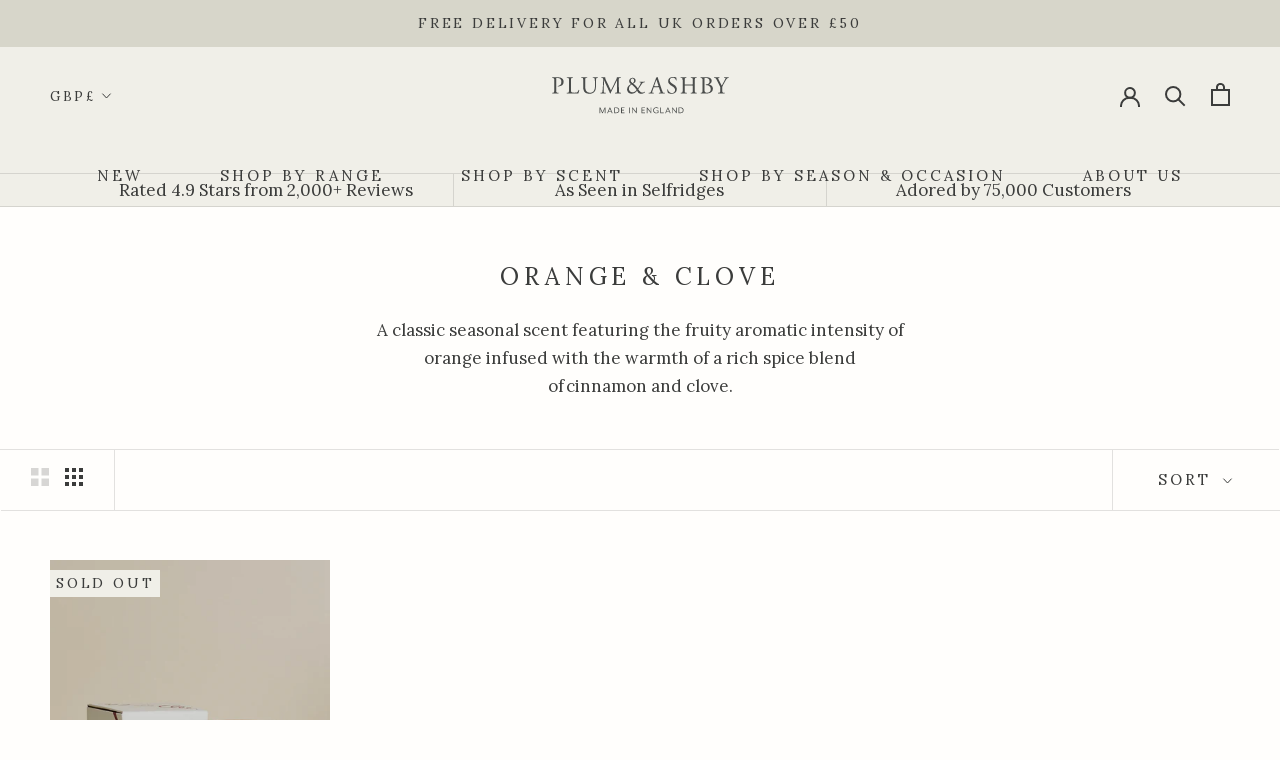

--- FILE ---
content_type: text/css
request_url: https://plumandashby.co.uk/cdn/shop/t/90/assets/theme.kaleido.css?v=174458075851554733151768516525
body_size: 624
content:
*:not(.jdgm-star):not(.jdgm-paginate__first-page):not(.jdgm-paginate__last-page):not(.jdgm-paginate__prev-page):not(.jdgm-paginate__next-page):not(.product-highlights__highlight span){font-family:adobe-garamond-pro,serif!important}#section-footer{background:#f0efe8!important;border-top:0;padding-top:0;margin-top:0}.Footer__PaymentList{filter:grayscale(1) contrast(5)}.shopify-section--bordered{border:none!important}.ProductMeta__Price{font-weight:700}.No--Borders{padding-left:0!important;padding-right:0!important}.jdgm-paginate{padding-top:36px!important}.kdo--callout{background:#f0efe8!important;padding:60px 2rem;display:flex;align-items:center;flex-direction:column;text-align:center;margin-left:auto;margin-right:auto}@media (min-width: 801px){.kdo--callout{padding:90px 2rem}}.kdo--callout>div{max-width:1200px}.kdo--callout_text{max-width:64ch;display:block;padding-bottom:1rem}.kdo--callout_text *{font-size:20px}@media (min-width: 801px){.kdo--callout_text *{font-size:25px}}.HoverImage{transition:.3s all ease}.ArticleItem__ImageWrapper:hover .HoverImage{opacity:1!important}.Section--spacingNormal{padding:30px!important}.Drawer{width:100vw}.kdo--aboutContainer{display:grid;grid-template-columns:repeat(2,1fr);grid-gap:90px;max-width:1080px;margin-left:auto;margin-right:auto;position:relative;padding:60px 0}.kdo--aboutContainer p{font-size:1.2rem}.kdo--aboutContainer>*{flex:1;padding:10px 0}.kdo--aboutVertical{display:flex;padding:0 12px}.kdo--aboutVertical_top{margin-top:-30px;flex-direction:column}.kdo--aboutVertical p{max-width:300px}.kdo--aboutVertical_middle{flex-direction:column;align-items:flex-start;justify-content:center}.kdo--aboutVertical_bottom{flex-direction:column;justify-content:flex-end;margin-bottom:-30px}#shopify-section-page-scent-stories+#shopify-section-featured-coll{padding-bottom:100px}@media (min-width: 768px){.kdo--aboutTitle{text-align:left}.kdo--DesktopImage{display:block}.kdo--MobileImage{display:none}}@media (max-width: 768px){.kdo--DesktopImage{display:none}.kdo--MobileImage{display:block}.kdo--aboutContainer{flex-direction:column}.kdo--aboutVertical{margin-top:20px}.kdo--aboutVertical *{text-align:center}.kdo--aboutLogo{display:none}.kdo--aboutFlipMobile{flex-direction:column-reverse}}.kdo--middleContainer_1 img{margin-top:-60px}.kdo--middleContainer_1 p{display:flex;flex-direction:column;justify-content:flex-end;max-width:42ch}.kdo--middleContainer_2{padding-top:0}.kdo--middleContainer_2 p{display:flex;justify-content:center;flex-direction:column;max-width:42ch}@media (max-width: 800px){.kdo--topContainer,.kdo--middleContainer_1,.kdo--middleContainer_2{display:flex}.kdo--middleContainer_1 p,.kdo--middleContainer_2 p{width:80%;padding-top:60px;margin-right:auto;margin-left:auto}.kdo--middleContainer_1>div,.kdo--middleContainer_2>div{width:70%}.kdo--middleContainer_2>div{margin-left:auto}.kdo--thirdContainer{display:flex;justify-content:flex-end}.kdo--thirdContainer>div{width:90%}.kdo--aboutImgCenter{text-align:center;padding-top:60px}.kdo--middleContainer_1,.kdo--middleContainer_2{display:flex;margin-top:30px}}@media (min-width: 801px){.kdo--middleContainer_1{padding-top:0;padding-bottom:0}.kdo--scentThirdContainer{width:50%}}@media (min-width: 801px){.kdo--thirdContainer{display:flex;max-width:1080px;margin-left:auto!important;margin-right:auto!important;position:relative;justify-content:flex-end}.kdo--thirdContainer>div{width:54%!important}}.ArticleItem__Content{margin-left:0;margin-right:0}#shopify-section-page-about{padding-bottom:80px}.shopify-section--footer .kdo-callout_text{max-width:82ch}@media (min-width: 801px){.LeftReducer{max-width:75%!important;width:75%!important;margin-right:0!important}}#chat-button{bottom:45px!important}#tabs-app-accordion,#tabs-app-accordion *{background:transparent!important}.MegaMenu--grid .MegaMenu__Inner{grid-template-columns:repeat(auto-fit,minmax(220px,1fr))}.MegaMenu .MegaMenu__Title{display:inline-block;text-transform:none;letter-spacing:initial;font-size:17px;position:relative}.MegaMenu a[href="#"].MegaMenu__Title{text-transform:uppercase;letter-spacing:.2em;font-size:15px}.MegaMenu .MegaMenu__Title:not([href="#"]):after{position:absolute;height:1px;width:100%;left:0;bottom:-2px;content:"";background-color:#787878;transform:scaleX(0);transition:transform .3s ease}.MegaMenu .MegaMenu__Title:not([href="#"]):hover:after,.MegaMenu .MegaMenu__Title:not([href="#"]):focus:after{transform:scaleX(1)}.HorizontalList--spacingExtraLoose .HorizontalList__Item{margin-left:min(3vw,3rem);margin-right:min(3vw,3rem)}#shopify-section-article-template .Article__Header{text-align:center}#shopify-section-article-template .Article__Footer{justify-content:center}.Cart_Note__Details{display:flex;justify-content:space-between}.Cart_Note__Remaining.Cart-Note__Warning{color:#dc143c}.ArticleItem__Video{position:absolute;top:0;right:0;bottom:0;left:0;max-width:100%;object-fit:cover}.Slideshow__Video{position:absolute;top:0;right:0;bottom:0;left:0;width:100%;height:100%;object-fit:cover}.kdo-VideoWrapperCustom{padding-bottom:0;height:auto;aspect-ratio:837/1117}
/*# sourceMappingURL=/cdn/shop/t/90/assets/theme.kaleido.css.map?v=174458075851554733151768516525 */


--- FILE ---
content_type: text/javascript
request_url: https://plumandashby.co.uk/cdn/shop/t/90/assets/custom.js?v=135826235754579457791768516505
body_size: 541
content:
const updateGiftNoteValue=textarea=>{const maxLength=textarea.maxLength;let currentLength=textarea.value.length;const remainingMessage=document.getElementById("cart-note-remaining");currentLength>=maxLength-10?remainingMessage.classList.add("Cart-Note__Warning"):remainingMessage.classList.remove("Cart-Note__Warning"),remainingMessage.innerHTML=`${maxLength-currentLength} remaining.`};function debounce(func,wait){let timeout;return function(...args){const later=()=>{clearTimeout(timeout),func.apply(this,args)};clearTimeout(timeout),timeout=setTimeout(later,wait)}}const video=$(".native-video"),unmuteBtn=$("button.unmute");unmuteBtn.click(()=>{video[0].paused&&video[0].play(),video.prop("muted",!1),unmuteBtn.fadeOut(200)}),video.click(()=>{video.prop("muted",!0),unmuteBtn.fadeIn(200)}),$("#btnNext, #btnPrev").on("click",()=>{video.prop("muted",!0),unmuteBtn.fadeIn(200)}),$(".play-native-video-wrapper").each((i,wrapper)=>{const video2=wrapper.querySelector(".native-video"),playBtn=wrapper.querySelector(".play");playBtn.addEventListener("click",()=>{video2.paused&&(video2.play(),video2.muted=!1,$(playBtn).fadeOut(200))}),video2.addEventListener("click",()=>{video2.paused||(video2.pause(),$(playBtn).fadeIn(200))})}),document.addEventListener("DOMContentLoaded",function(){document.documentElement.style.setProperty("--header-height",document.getElementById("shopify-section-header").offsetHeight+"px");const isMobile=()=>window.innerWidth<=768,transitionTime=$(".Header__Banner").data("transition-time")||5e3,banners=$(".Header__Banner-Item");let currentIndex=0,intervalId;const showBanner=index=>{banners.each((i,banner)=>{i===index?$(banner).fadeIn().addClass("active"):$(banner).fadeOut().removeClass("active")})},startBannerSlider=()=>{banners.length<=1||(showBanner(currentIndex),intervalId=setInterval(()=>{currentIndex=(currentIndex+1)%banners.length,showBanner(currentIndex)},transitionTime))},stopBannerSlider=()=>{clearInterval(intervalId),banners.each((i,banner)=>$(banner).removeClass("active"))},handleResize=()=>{isMobile()?startBannerSlider():stopBannerSlider()};isMobile()&&startBannerSlider(),$(window).resize(debounce(handleResize,200))}),$(document).ready(()=>{const deliveryCallout=$(".delivery-callout"),calloutText=$(".delivery-callout__text"),cutoffMonday=deliveryCallout.data("cutoff-monday"),cutoffTuesday=deliveryCallout.data("cutoff-tuesday"),cutoffWednesday=deliveryCallout.data("cutoff-wednesday"),cutoffThursday=deliveryCallout.data("cutoff-thursday"),cutoffFriday=deliveryCallout.data("cutoff-friday"),cutoffSaturday=deliveryCallout.data("cutoff-saturday"),cutoffSunday=deliveryCallout.data("cutoff-sunday"),todayCutoff=new Date().getDay();let cutoffTime=null;switch(todayCutoff){case 0:cutoffTime=cutoffSunday;break;case 1:cutoffTime=cutoffMonday;break;case 2:cutoffTime=cutoffTuesday;break;case 3:cutoffTime=cutoffWednesday;break;case 4:cutoffTime=cutoffThursday;break;case 5:cutoffTime=cutoffFriday;break;case 6:cutoffTime=cutoffSaturday;break;default:cutoffTime=cutoffMonday;break}const cutoffHours=Number(cutoffTime.split(":")[0]),cutoffMinutes=Number(cutoffTime.split(":")[1]);if(cutoffHours>23||cutoffMinutes>59||cutoffHours<0||cutoffMinutes<0){deliveryCallout.hide();return}const updateCountdown=()=>{const now=new Date,nowHours=now.getHours(),nowMinutes=now.getMinutes();let hours=cutoffHours-nowHours,minutes=cutoffMinutes-nowMinutes;if(hours<0||hours===0&&minutes<0||minutes===0){calloutText.text("Ships tomorrow if ordered today");return}if(minutes<0&&(hours=Math.floor((hours*60+minutes)/60),minutes=60+minutes),!calloutText.length){deliveryCallout.hide();return}let calloutMessage="Ships today if ordered within ";hours&&(calloutMessage+=`${hours?hours+" hr"+(hours>1?"s":"")+(minutes>0?" and ":""):""}`),minutes&&(calloutMessage+=`${minutes?minutes+" min"+(minutes>1?"s":""):""}`),calloutText.text(calloutMessage)};updateCountdown(),setInterval(updateCountdown,5e3)});
//# sourceMappingURL=/cdn/shop/t/90/assets/custom.js.map?v=135826235754579457791768516505


--- FILE ---
content_type: image/svg+xml
request_url: https://plumandashby.co.uk/cdn/shop/files/LOGOTYPE_GREY_185x.svg?v=1719399242
body_size: 2216
content:
<svg viewBox="0 0 384.78 124.28" xmlns="http://www.w3.org/2000/svg" id="Layer_2"><defs><style>.cls-1{fill:none;}.cls-1,.cls-2{stroke-width:0px;}.cls-2{fill:#4a4c4b;}</style></defs><g id="Layer_1-2"><rect height="124.28" width="384.78" class="cls-1"></rect><path d="M32.53,34.74c0-3.48-1.71-6.1-4.03-7.56-2.37-1.46-5.49-2.01-9.68-2.01s-7.31.05-9.98.4c-.4.2-.45.96-.1,1.26l1.81.2c2.27.25,2.37,1.11,2.37,5.39v18.6c0,5.29-.1,5.9-3.02,6.3l-1.06.15c-.3.3-.2,1.11.1,1.26,2.22-.1,4.03-.15,6.15-.15s3.68.05,6.55.15c.3-.15.4-1.01.1-1.26l-1.36-.15c-3.23-.35-3.33-1.01-3.33-6.3v-22.48c0-1.61.05-1.81,2.72-1.81,5.24,0,8.12,3.17,8.12,8.06,0,4.39-1.97,7.46-7.41,8.47-.3.1-.3.86.05,1.01,2.07,0,4.74-.46,6.96-1.51,2.17-1.06,5.04-3.38,5.04-8.01M62.92,58.73c.71-1.36,2.12-6.5,2.12-7.06,0-.35-.96-.55-1.26-.3-1.01,2.57-2.32,4.39-3.33,4.99-.81.45-1.86.65-6.15.65-3.98,0-4.94-.6-5.49-1.16-.91-.96-1.06-2.27-1.06-5.44v-17.54c0-5.29.1-6.1,3.08-6.35l1.21-.1c.3-.2.2-1.11-.1-1.26-2.52.1-4.23.15-6.2.15s-3.73-.05-6.55-.15c-.3.15-.4,1.06-.1,1.26l1.26.1c3.17.25,3.27,1.06,3.27,6.35v18.14c0,5.29-.1,6-3.02,6.3l-1.51.15c-.3.3-.2,1.11.1,1.26,2.82-.1,4.43-.15,6.55-.15h4.64c5.19,0,9.98.05,12.55.15M104.14,26.37c.25-.3.3-.96-.1-1.21-1.82.1-3.18.15-5.29.15-1.97,0-3.83-.05-5.75-.15-.3.2-.4.86-.1,1.21l1.26.1c1.26.1,2.17.45,2.52,1.06.86,1.51.96,7.31.96,10.43v5.8c0,7.66-2.77,13.41-10.08,13.41-7.71,0-10.23-5.34-10.23-13.46v-10.89c0-5.24.1-6.1,3.02-6.35l1.21-.1c.3-.2.2-1.06-.1-1.21-2.47.1-4.13.15-6.2.15s-3.73-.05-6.25-.15c-.3.15-.4,1.01-.1,1.21l1.26.1c2.92.25,3.03,1.11,3.03,6.35v11.89c0,6,1.26,9.68,3.93,11.89,2.47,2.12,5.95,2.77,9.42,2.77,3.73,0,7.46-1.31,9.63-3.68,2.82-3.02,3.53-7.66,3.53-12.04v-5.7c0-2.82,0-8.62.71-10.28.3-.65,1.26-1.11,2.52-1.21l1.21-.1ZM147.13,31.31c-.05-3.53.35-4.49,3.53-4.79l1.06-.1c.25-.2.25-1.06-.05-1.26-1.56.1-3.22.15-4.49.15-1.01,0-2.06,0-3.78-.15-.1,2.32-1.56,5.09-3.83,9.67l-4.74,9.63c-1.26,2.57-2.52,5.19-3.88,7.56h-.1c-1.21-2.22-2.32-4.54-3.48-6.9l-5.75-11.64c-1.56-3.23-2.82-6.35-2.62-8.32-1.66.15-3.03.15-4.18.15-1.26,0-2.47-.05-3.98-.15-.4.2-.45.96-.2,1.26l.81.1c3.08.4,3.48,1.16,3.38,4.33-.1,2.77-.3,7.06-.55,11.24-.3,4.99-.55,7.76-.86,11.09-.3,3.53-1.01,3.83-3.12,4.14l-1.11.15c-.3.25-.2,1.01.1,1.26,1.71-.1,3.53-.15,5.14-.15,1.92,0,3.88.05,5.6.15.35-.15.4-.96.05-1.26l-1.91-.15c-1.97-.15-2.27-.96-2.27-4.69,0-4.28.2-8.77.35-11.84.15-2.92.3-5.85.5-8.97h.1c1.11,2.32,2.17,4.94,3.22,7.26l4.54,9.73c1.16,2.47,3.58,7.41,4.43,10.08l.46.2.5-.2c.91-2.32,3.17-7.06,5.44-11.49l4.49-8.82c1.01-1.97,2.92-6,3.28-6.55h.1l.15,21.02c0,3.22,0,4.03-2.47,4.28l-1.46.15c-.3.3-.25,1.01.1,1.26,2.07-.1,4.34-.15,6.1-.15s3.88.05,5.95.15c.35-.2.4-.96.1-1.26l-1.61-.15c-2.37-.2-2.32-1.56-2.47-4.08-.4-7.26-.46-16.58-.55-21.93M184.45,51.67c-2.27,2.67-5.29,4.63-8.67,4.63-4.43,0-7.51-3.12-7.51-7.61,0-4.08,3.17-7.15,5.69-8.42,4.03,2.67,8.06,7.16,10.48,11.39M176.13,37.41c-2.72-1.56-4.13-3.38-4.13-5.49s1.41-4.14,3.63-4.14c2.42,0,3.53,2.17,3.53,4.39,0,2.42-1.31,4.08-3.03,5.24M189.43,52.28c-.5-.76-.81-1.16-1.66-2.52,2.12-2.92,4.18-5.75,5.85-8.42,1.56-2.52,3.02-5.04,5.79-5.49l2.22-.35c.25-.3.25-.96-.1-1.21-1.36.1-3.33.2-7.1.2h-4.13c-.4.25-.4.91-.1,1.21l1.71.2c.81.1,1.31.4,1.31.76,0,.3-.25,1.06-1.11,2.77-1.41,2.92-4.08,7.26-5.24,8.82-3.38-4.94-6.85-8.17-9.63-9.88,2.47-1.41,5.09-2.72,5.09-6.05s-2.67-6-6.5-6c-3.63,0-7.06,2.82-7.06,6.8,0,2.87,2.07,4.84,3.88,6.1-4.49,2.67-8.16,5.74-8.16,10.99,0,3.98,2.77,9.07,9.88,9.07,4.49,0,8.12-2.87,10.99-6.1.55.96,2.32,3.98,3.08,4.64.96.86,3.12,1.46,5.39,1.46,3.12,0,6-.86,8.01-3.38.15-.45-.15-.86-.55-.91-1.16,1.21-2.97,1.81-4.54,1.81-2.07,0-4.64-.45-7.31-4.54M228.34,43.61h-6.2c-1.41,0-1.46-.05-1.06-1.21l3.17-8.77c.55-1.51,1.06-2.72,1.21-2.97h.1c.3.6.76,1.97,1.16,3.17l2.72,8.21c.45,1.36.35,1.56-1.11,1.56M242.7,58.73c.25-.2.35-1.01,0-1.26l-1.36-.15c-2.17-.25-2.82-1.01-4.28-5.34l-6.9-20.26c-.76-2.22-1.56-4.54-2.22-6.75-.1-.35-.45-.45-.76-.45-.55.65-1.41,1.56-2.62,1.91.15.81-.15,1.76-.86,3.58l-5.14,13.61c-2.12,5.64-3.53,8.92-4.43,11.24-.71,1.81-1.82,2.37-3.03,2.47l-1.66.15c-.3.25-.2,1.06.1,1.26,1.36-.05,3.17-.15,4.84-.15,2.37.05,3.93.05,5.24.15.45-.2.45-1.01.1-1.26l-1.66-.15c-1.21-.1-1.46-.41-1.46-1.01,0-.55.35-1.91,1.11-4.18l1.76-5.29c.35-1.06.65-1.21,1.92-1.21h7.61c1.51,0,1.71.15,2.06,1.26l2.22,6.85c.4,1.21.65,2.12.65,2.67,0,.5-.71.81-1.76.91l-1.46.15c-.35.25-.3,1.06.1,1.26,1.46-.05,3.38-.15,5.8-.15,2.27,0,4.03.05,6.1.15M253.38,31.67c0-2.32,1.06-5.59,6-5.59s6.2,3.27,6.85,5.69c.25.3,1.06.15,1.26-.15,0-2.12-.45-4.94-.91-6.15-.4,0-1.11-.1-1.76-.3-1.31-.35-3.12-.65-4.69-.65-6.55,0-10.28,3.88-10.28,8.67,0,4.13,2.92,7.01,5.44,8.67l4.79,3.12c3.68,2.37,4.13,4.84,4.13,7.06,0,3.03-2.07,5.8-6.3,5.8-5.84,0-7.91-4.94-8.67-7.51-.2-.3-.96-.2-1.21.15.1,2.37.76,5.95,1.36,7.06.96.55,3.63,1.86,7.86,1.86,6.55,0,10.73-3.78,10.73-9.32,0-4.79-3.12-7.71-6.3-9.67l-4.03-2.52c-1.86-1.16-4.28-3.28-4.28-6.2M305.24,51.02v-18.14c0-5.29.1-6.05,3.02-6.35l1.06-.1c.3-.2.2-1.11-.1-1.26-2.27.1-3.98.15-5.95.15-2.07,0-3.78-.05-6.1-.15-.3.15-.41,1.06-.1,1.26l.96.1c2.97.3,3.08,1.06,3.08,6.35v5.8c0,1.56-.1,1.61-2.52,1.61h-11.84c-2.42,0-2.52-.05-2.52-1.61v-5.8c0-5.29.1-6.05,3.03-6.35l.95-.1c.3-.2.2-1.11-.1-1.26-2.17.1-3.88.15-5.85.15-2.17,0-3.88-.1-6.35-.15-.3.15-.4,1.06-.1,1.26l1.31.1c2.62.2,2.97,1.06,2.97,6.35v18.14c0,5.29-.1,5.8-2.92,6.3l-.86.15c-.3.3-.2,1.11.1,1.26,1.97-.05,3.68-.15,5.85-.15,1.97,0,3.68.05,6.4.15.3-.15.4-1.06.1-1.26l-1.46-.15c-2.82-.3-3.08-1.01-3.08-6.3v-7.1c0-1.51.1-1.61,2.52-1.61h11.84c2.42,0,2.52.1,2.52,1.61v7.1c0,5.29,0,5.8-3.08,6.3l-.96.15c-.3.3-.2,1.11.1,1.26,2.22-.1,4.03-.15,6.1-.15s3.68.05,6.1.15c.3-.15.4-1.06.1-1.26l-1.21-.15c-2.92-.35-3.02-1.01-3.02-6.3M338.4,50.11c0,5.04-3.43,7.06-7.91,7.06-1.51,0-3.03-.25-3.98-1.41-.96-1.11-1.06-3.68-1.06-5.5v-21.92c0-.91.2-1.16.71-1.31.45-.2,1.21-.3,2.32-.3,3.83,0,7.51,1.87,7.51,6.8,0,4.34-2.22,5.92-6.68,6.37-1.71.28-1.37,1.65,0,1.63,7.37.53,9.09,4.76,9.09,8.58M342.99,48.95c0-5.39-4.03-7.91-6.75-8.42-.55-.1-.96-.25-.96-.76,3.03-1.41,5.14-3.28,5.14-6.91,0-3.22-1.66-5.24-3.83-6.3-2.27-1.16-5.29-1.41-8.47-1.41-4.69,0-8.12.15-10.84.4-.4.2-.45.96-.05,1.26l1.61.15c2.27.2,2.47,1.16,2.47,4.89v19.15c0,5.29-.1,5.85-2.77,6.3l-.91.15c-.3.3-.2,1.11.1,1.26,1.87-.05,3.58-.15,5.8-.15s4.59.15,6.05.15c9.07,0,13.41-3.93,13.41-9.78M375.94,25.17c-1.71.1-3.12.15-4.69.15s-3.02-.05-4.84-.15c-.4.2-.45.91-.1,1.26l.91.1c1.21.15,2.12.51,2.12.81,0,.6-1.86,4.03-3.28,6.65-1.51,2.92-3.17,5.85-4.74,8.52-1.97-3.48-3.83-7.46-5.69-11.19-.25-.5-1.56-3.38-1.56-3.88,0-.4.35-.66,2.12-.91l.65-.1c.3-.3.3-1.11-.15-1.26-1.26.1-3.07.15-5.39.15s-4.23-.05-5.85-.15c-.35.2-.4.91-.1,1.26l1.41.25c1.51.25,2.27.5,3.98,3.83l5.95,11.59c1.46,2.82,1.62,3.48,1.62,6.25v2.57c0,5.39-.1,6.1-3.03,6.4l-1.56.15c-.3.3-.2,1.11.1,1.26,2.67-.1,4.49-.15,6.6-.15s3.73.05,6.85.15c.3-.15.4-.96.1-1.26l-1.92-.15c-2.72-.2-3.02-1.01-3.02-6.4v-2.62c0-3.88.15-4.33,2.37-8.16l3.17-5.5c2.52-4.33,4.03-7.51,6.65-7.96l1.41-.25c.35-.3.3-1.01-.1-1.26" class="cls-2"></path><path d="M273.24,98.03v-9.18h2.14c3.89,0,4.99,2.2,4.99,4.59s-1.1,4.59-4.99,4.59h-2.14ZM271.64,99.43h3.72c4.65,0,6.67-2.7,6.67-5.99s-2.02-5.99-6.67-5.99h-3.72v11.98ZM258.23,99.43h1.46v-8.92l7.13,8.92h.92v-11.98h-1.46v8.92l-7.13-8.92h-.92v11.98ZM247.27,94.78l2.1-4.93,2.1,4.93h-4.19ZM243.73,99.43h1.56l1.44-3.35h5.27l1.44,3.35h1.64l-5.15-11.98h-1.04l-5.15,11.98ZM233.63,99.43h7.25v-1.34h-5.65v-10.64h-1.6v11.98ZM225.06,99.77c2.22,0,3.99-.98,4.65-1.26v-4.83h-4.05v1.34h2.46v2.72c-.8.46-1.88.7-3.05.7-2.76,0-4.71-2.02-4.71-4.99s1.96-4.91,4.71-4.91c1.86,0,3.17.7,4.15,1.58v-1.66c-1-.76-2.64-1.26-4.15-1.26-3.45,0-6.37,2.38-6.37,6.25s2.92,6.33,6.37,6.33M205.45,99.43h1.46v-8.92l7.13,8.92h.92v-11.98h-1.46v8.92l-7.13-8.92h-.92v11.98ZM194.27,99.43h7.25v-1.34h-5.65v-4.31h4.65v-1.34h-4.65v-3.65h5.65v-1.34h-7.25v11.98ZM175,99.43h1.46v-8.92l7.13,8.92h.92v-11.98h-1.46v8.92l-7.13-8.92h-.92v11.98ZM169.09,99.43h1.6v-11.98h-1.6v11.98ZM152.06,99.43h7.25v-1.34h-5.65v-4.31h4.65v-1.34h-4.65v-3.65h5.65v-1.34h-7.25v11.98ZM139.54,98.03v-9.18h2.14c3.89,0,4.99,2.2,4.99,4.59s-1.1,4.59-4.99,4.59h-2.14ZM137.95,99.43h3.71c4.65,0,6.67-2.7,6.67-5.99s-2.01-5.99-6.67-5.99h-3.71v11.98ZM126.59,94.78l2.1-4.93,2.1,4.93h-4.19ZM123.05,99.43h1.56l1.44-3.35h5.27l1.44,3.35h1.64l-5.15-11.98h-1.04l-5.15,11.98ZM107.2,99.43h1.46v-8.17c0-.32-.04-1.02-.04-1.02,0,0,.28.72.42,1.02l3.73,8.17h1.08l3.73-8.17c.14-.3.42-1.02.42-1.02,0,0-.04.7-.04,1.02v8.17h1.54v-11.98h-1.48l-4.63,9.94-4.63-9.94h-1.56v11.98Z" class="cls-2"></path></g></svg>